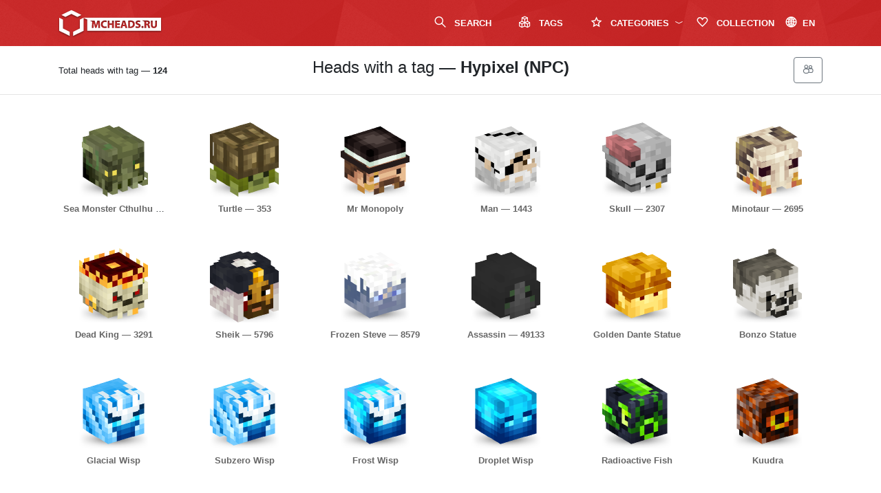

--- FILE ---
content_type: text/html; charset=UTF-8
request_url: https://mcheads.ru/en/tags/hypixel-npc
body_size: 9988
content:
<!DOCTYPE html><html lang="en" class="no-js h-100"><head><meta charset="utf-8"><meta name="viewport" content="width=device-width, initial-scale=1, shrink-to-fit=no"><title>Hypixel (NPC) — Minecraft heads by tags</title><meta name="description" content="Minecraft heads to use in buildings sorted by tag — Hypixel (NPC)"><meta name="keywords" content="Hypixel (NPC),Download head by nickname, download head, download Minecraft head, download block head, download block head"><base href="https://mcheads.ru"><link rel="alternate" href="https://mcheads.ru/tags/hypixel-npc" hreflang="x-default"/><link rel="alternate" href="https://mcheads.ru/tags/hypixel-npc" hreflang="ru"/><link rel="alternate" href="https://mcheads.ru/en/tags/hypixel-npc" hreflang="en"/><link rel="alternate" href="https://mcheads.ru/zh/tags/hypixel-npc" hreflang="zh"/><link rel="shortcut icon" type="image/svg+xml" href="https://mcheads.ru/favicon.svg"><meta property="og:title" content="Hypixel (NPC) — Minecraft heads by tags" /><meta property="og:type" content="website" /><meta property="og:url" content="https://mcheads.ru/tags/hypixel-npc" /><link rel="preload" href="https://fonts.googleapis.com/css?family=Noto+Sans:400,400i,700,700i&amp;subset=cyrillic-ext" rel="stylesheet"><link async rel="stylesheet" href="https://mcheads.ru/style.css?cache=7210"><script>window.yaContextCb=window.yaContextCb||[]</script><script src="https://yandex.ru/ads/system/context.js" async></script></head><body class="body d-flex flex-column h-100" id="body" data-language="en"><nav class="navbar navbar-expand-lg navbar-dark jumbotron-red"><div class="container"><a class="navbar-brand" title="Minecraft heads" href="https://mcheads.ru/en"><img style="max-width:150px;" src="https://mcheads.ru/images/mcheads-ru-logo-top.svg" class="img-responsive" alt="Minecraft heads"></a><button class="navbar-toggler" type="button" data-toggle="collapse" data-target="#navbarNav" aria-controls="navbarNav" aria-expanded="false" aria-label="Menu"><span class="mc-5"></span></button><div class="collapse navbar-collapse mb-3 mb-lg-0" id="navbarNav"><hr class="d-block d-lg-none"><ul class="navbar-nav ml-auto"><li class="nav-item mr-4"><a class="nav-link small text-uppercase font-weight-bolder" rel="nofollow" href="https://mcheads.ru/en/search" title="Search by Minecraft heads"><span class="mc-4 mc-lg mr-2"></span> Search</a></li><li class="nav-item mr-4"><a class="nav-link small text-uppercase font-weight-bolder" href="https://mcheads.ru/en/tags" title="Minecraft heads by tags"><span class="mc-3 mc-lg mr-2"></span> Tags</a></li><li class="nav-item dropdown"><a class="nav-link dropdown-toggle small text-uppercase font-weight-bolder" href="#" id="cat_dropdown" role="button" data-toggle="dropdown" aria-haspopup="true" aria-expanded="false"><span class="mc-23 mc-lg mr-2"></span> Categories <span class="mc-16 ml-1"></span></a><div class="dropdown-menu w-100" aria-labelledby="cat_dropdown"><a title="Minecraft heads with letters and numbers" class="dropdown-item" href="https://mcheads.ru/en/alphabet">Alphabet</a><a title="Minecraft heads in the form of food and drink" class="dropdown-item" href="https://mcheads.ru/en/food">Food and drink</a><a title="Minecraft heads in the form of different people" class="dropdown-item" href="https://mcheads.ru/en/humans">People</a><a title="Minecraft heads in the form of decorations and interior decorations" class="dropdown-item" href="https://mcheads.ru/en/decoration">Decor</a><a title="Minecraft heads in the form of plants and flowers" class="dropdown-item" href="https://mcheads.ru/en/plants">Plants</a><a title="Minecraft heads in the form of various creatures" class="dropdown-item" href="https://mcheads.ru/en/humanoid">Creatures</a><a title="Minecraft heads in the form of monsters" class="dropdown-item" href="https://mcheads.ru/en/monsters">Monsters</a><a title="Minecraft heads different colors and shapes" class="dropdown-item" href="https://mcheads.ru/en/miscellaneous">Miscellaneous</a><a title="Minecraft heads in the form of animals (mobs)" class="dropdown-item" href="https://mcheads.ru/en/animals">Animals</a><a title="Minecraft heads in the form of blocks" class="dropdown-item" href="https://mcheads.ru/en/blocks">Blocks</a></div></li><li class="nav-item"><a data-toggle="modal" data-target="#collection" class="nav-link small text-uppercase font-weight-bolder" rel="nofollow" href="#" title="Сollection"><span class="mc-13 mc-lg mr-2"></span> Сollection <span id="collection_menu"></span></a></li><li class="nav-item dropdown"><a rel="nofollow" class="nav-link dropdown-toggle small text-uppercase font-weight-bolder" href="#" id="l_dropdown" role="button" data-toggle="dropdown" aria-haspopup="true" aria-expanded="false"><span class="mc-33 mc-lg mr-2"></span>en</a><div class="dropdown-menu dropdown-menu-right w-100" aria-labelledby="l_dropdown"><a rel="nofollow" title="Русский" class="dropdown-item" href="https://mcheads.ru/tags/hypixel-npc">Русский</a><a rel="nofollow" title="English" class="dropdown-item active" href="https://mcheads.ru/en/tags/hypixel-npc">English</a><a rel="nofollow" title="中文" class="dropdown-item" href="https://mcheads.ru/zh/tags/hypixel-npc">中文</a></div></li></ul></div></div></nav><div class="modal fade" id="collection" tabindex="-1" aria-labelledby="collection_modal" aria-hidden="true"><div class="modal-dialog modal-xl"><div class="modal-content"><div class="modal-header"><button type="button" class="btn-absolute btn btn-light btn-rounded rounded-circle" data-dismiss="modal" aria-label="Close"><span class="mc-12"></span></button></div><div class="modal-body mx-4 text-center"><h2 class="mb-2 mt-0 font-weight-bold">Сollection</h2><p class="mb-4">To add to the collection use <kbd><span class="mc-13"></span></kbd></p><hr class="mb-3"><div class="text-center" id="collection_error"></div><div class="row row-cols-2 row-cols-sm-3 row-cols-lg-6 text-center" id="collection_body"></div><hr class="mb-3"><button onclick="collRemoveAll();" type="button" id="button_clear" class="btn btn-secondary">Clear all</button></div></div></div></div><div class="py-3"><div class="container"><div class="row align-items-center"><div class="col-sm text-center order-sm-2"><h1 class="h4">Heads with a tag — <strong>Hypixel (NPC)</strong></h1></div><div class="col-sm-3 order-sm-1 text-center text-sm-left mt-2 mt-sm-0"><p class="small mb-0">Total heads with tag — <strong>124</strong></p></div><div class="col-sm-3 justify-content-center justify-content-sm-end order-sm-3 text-sm-right mt-4 mt-sm-0 d-flex flex-row"><div class="dropdown ml-2"><button type="button" id="menu-tags/hypixel-npc" data-toggle="dropdown" aria-haspopup="true" aria-expanded="false" aria-label="Меню" class="btn btn-outline-secondary"><span class="mc-24"></span></button><div class="dropdown-menu dropdown-menu-right" aria-labelledby="server-menu-tags/hypixel-npc"><button title="Copy link to minecraft head — Minecraft heads with tag — Hypixel (NPC)" rel="nofollow noreferrer" class="dropdown-item copy" data-clipboard-text="https://mcheads.ru/en/tags/hypixel-npc"><span class="mc-6 mr-3 mc-lg"></span> Copy link to page</button><a title="Save to VK Minecraft head — Minecraft heads with tag — Hypixel (NPC)" class="dropdown-item" rel="nofollow noreferrer" href="https://vk.com/share.php?url=https://mcheads.ru/en/tags/hypixel-npc&amp;title=Minecraft heads with tag — Hypixel (NPC)&amp;image=&amp;noparse=true" onclick="window.open(this.href, this.title, 'toolbar=0, status=0, width=537, height=240'); return false" target="_parent"><span class="mc-7 mr-3 mc-lg"></span> Save to VK</a><a class="dropdown-item" onclick="window.open(this.href, this.title, 'toolbar=0, status=0, width=537, height=240'); return false" target="_parent" href="https://connect.ok.ru/dk?st.cmd=WidgetSharePreview&amp;st.shareUrl=https://mcheads.ru/en/tags/hypixel-npc" rel="nofollow noreferrer" title="Save to OK Minecraft head — Minecraft heads with tag — Hypixel (NPC)"><span class="mc-8 mr-3 mc-lg"></span> Save to OK</a><a href="https://www.facebook.com/sharer/sharer.php?u=https://mcheads.ru/en/tags/hypixel-npc&amp;title=Minecraft heads with tag — Hypixel (NPC)" rel="nofollow noreferrer" target="_parent" class="dropdown-item" onclick="window.open(this.href, this.title, 'toolbar=0, status=0, width=537, height=240'); return false" title="Save to Facebook Minecraft head — Minecraft heads with tag — Hypixel (NPC)"><span class="mc-11 mr-3 mc-lg"></span> Save to Facebook</a><a title="Save to Twitter Minecraft head — Minecraft heads with tag — Hypixel (NPC)" class="dropdown-item" rel="nofollow noreferrer" href="https://twitter.com/intent/tweet?text=Minecraft heads with tag — Hypixel (NPC)&amp;url=https://mcheads.ru/en/tags/hypixel-npc" onclick="window.open(this.href, this.title, 'toolbar=0, status=0, width=537, height=537'); return false" target="_parent"><span class="mc-10 mr-3 mc-lg"></span> Save to Twitter</a><a title="Save to Telegram Minecraft head — Minecraft heads with tag — Hypixel (NPC)" class="dropdown-item" rel="nofollow noreferrer" href="https://telegram.me/share/url?url=https://mcheads.ru/en/tags/hypixel-npc&text=Minecraft heads with tag — Hypixel (NPC)" onclick="window.open(this.href, this.title, 'toolbar=0, status=0, width=537, height=537'); return false" target="_parent"><span class="mc-9 mr-3 mc-lg"></span> Save to Telegram</a></div></div></div></div></div></div><hr class="mt-0"/><div class="container"><div class="row row-cols-2 row-cols-sm-3 row-cols-lg-6 text-center" id="showmore-list"><div class="col card-heads py-2"><div class="heads-container" data-id="1299" data-name="Морское чудовище Ктулху (тёмное)" data-name-en="Sea Monster Cthulhu — 737" data-name-zh="海怪邪神 — 737" data-cat="monsters" data-url="onft"><button onclick="collAdd(1299, 'monsters', 'onft', 'Морское чудовище Ктулху (тёмное)', 'Sea Monster Cthulhu — 737', '海怪邪神 — 737',);" type="button" class="btn-absolute btn btn-light btn-rounded rounded-circle ml-2"><span class="mc-13"></span></button></div><img loading="lazy" class="my-mini-heads img-responsive mt-3" src="/heads/small/onft.png" alt="Head — Sea Monster Cthulhu — 737"><p class="small mt-2 mb-3 my-heads-p"><a title="Minecraft head — Sea Monster Cthulhu — 737" href="https://mcheads.ru/en/monsters/onft" class="stretched-link">Sea Monster Cthulhu — 737</a></p></div><div class="col card-heads py-2"><div class="heads-container" data-id="1669" data-name="Черепаха" data-name-en="Turtle — 353" data-name-zh="乌龟 — 353" data-cat="animals" data-url="rtxn"><button onclick="collAdd(1669, 'animals', 'rtxn', 'Черепаха', 'Turtle — 353', '乌龟 — 353',);" type="button" class="btn-absolute btn btn-light btn-rounded rounded-circle ml-2"><span class="mc-13"></span></button></div><img loading="lazy" class="my-mini-heads img-responsive mt-3" src="/heads/small/rtxn.png" alt="Head — Turtle — 353"><p class="small mt-2 mb-3 my-heads-p"><a title="Minecraft head — Turtle — 353" href="https://mcheads.ru/en/animals/rtxn" class="stretched-link">Turtle — 353</a></p></div><div class="col card-heads py-2"><div class="heads-container" data-id="3150" data-name="Мужчина с моноклем" data-name-en="Mr Monopoly" data-name-zh="垄断先生 — 1573" data-cat="humans" data-url="dxqv"><button onclick="collAdd(3150, 'humans', 'dxqv', 'Мужчина с моноклем', 'Mr Monopoly', '垄断先生 — 1573',);" type="button" class="btn-absolute btn btn-light btn-rounded rounded-circle ml-2"><span class="mc-13"></span></button></div><img loading="lazy" class="my-mini-heads img-responsive mt-3" src="/heads/small/dxqv.png" alt="Head — Mr Monopoly"><p class="small mt-2 mb-3 my-heads-p"><a title="Minecraft head — Mr Monopoly" href="https://mcheads.ru/en/humans/dxqv" class="stretched-link">Mr Monopoly</a></p></div><div class="col card-heads py-2"><div class="heads-container" data-id="3266" data-name="Старец с повязкой" data-name-en="Man — 1443" data-name-zh="奥丁 — 1443" data-cat="humans" data-url="vqux"><button onclick="collAdd(3266, 'humans', 'vqux', 'Старец с повязкой', 'Man — 1443', '奥丁 — 1443',);" type="button" class="btn-absolute btn btn-light btn-rounded rounded-circle ml-2"><span class="mc-13"></span></button></div><img loading="lazy" class="my-mini-heads img-responsive mt-3" src="/heads/small/vqux.png" alt="Head — Man — 1443"><p class="small mt-2 mb-3 my-heads-p"><a title="Minecraft head — Man — 1443" href="https://mcheads.ru/en/humans/vqux" class="stretched-link">Man — 1443</a></p></div><div class="col card-heads py-2"><div class="heads-container" data-id="4682" data-name="Череп (с раной)" data-name-en="Skull — 2307" data-name-zh="头骨 — 2307" data-cat="humans" data-url="cpdo"><button onclick="collAdd(4682, 'humans', 'cpdo', 'Череп (с раной)', 'Skull — 2307', '头骨 — 2307',);" type="button" class="btn-absolute btn btn-light btn-rounded rounded-circle ml-2"><span class="mc-13"></span></button></div><img loading="lazy" class="my-mini-heads img-responsive mt-3" src="/heads/small/cpdo.png" alt="Head — Skull — 2307"><p class="small mt-2 mb-3 my-heads-p"><a title="Minecraft head — Skull — 2307" href="https://mcheads.ru/en/humans/cpdo" class="stretched-link">Skull — 2307</a></p></div><div class="col card-heads py-2"><div class="heads-container" data-id="5425" data-name="Минотавр" data-name-en="Minotaur — 2695" data-name-zh="牛头怪 — 2695" data-cat="humanoid" data-url="fztc"><button onclick="collAdd(5425, 'humanoid', 'fztc', 'Минотавр', 'Minotaur — 2695', '牛头怪 — 2695',);" type="button" class="btn-absolute btn btn-light btn-rounded rounded-circle ml-2"><span class="mc-13"></span></button></div><img loading="lazy" class="my-mini-heads img-responsive mt-3" src="/heads/small/fztc.png" alt="Head — Minotaur — 2695"><p class="small mt-2 mb-3 my-heads-p"><a title="Minecraft head — Minotaur — 2695" href="https://mcheads.ru/en/humanoid/fztc" class="stretched-link">Minotaur — 2695</a></p></div><div class="col card-heads py-2"><div class="heads-container" data-id="6042" data-name="Король мертвых" data-name-en="Dead King — 3291" data-name-zh="死去的国王 — 3291" data-cat="humans" data-url="uljx"><button onclick="collAdd(6042, 'humans', 'uljx', 'Король мертвых', 'Dead King — 3291', '死去的国王 — 3291',);" type="button" class="btn-absolute btn btn-light btn-rounded rounded-circle ml-2"><span class="mc-13"></span></button></div><img loading="lazy" class="my-mini-heads img-responsive mt-3" src="/heads/small/uljx.png" alt="Head — Dead King — 3291"><p class="small mt-2 mb-3 my-heads-p"><a title="Minecraft head — Dead King — 3291" href="https://mcheads.ru/en/humans/uljx" class="stretched-link">Dead King — 3291</a></p></div><div class="col card-heads py-2"><div class="heads-container" data-id="8099" data-name="Шейх" data-name-en="Sheik — 5796" data-name-zh="酋长 — 5796" data-cat="humans" data-url="zmwp"><button onclick="collAdd(8099, 'humans', 'zmwp', 'Шейх', 'Sheik — 5796', '酋长 — 5796',);" type="button" class="btn-absolute btn btn-light btn-rounded rounded-circle ml-2"><span class="mc-13"></span></button></div><img loading="lazy" class="my-mini-heads img-responsive mt-3" src="/heads/small/zmwp.png" alt="Head — Sheik — 5796"><p class="small mt-2 mb-3 my-heads-p"><a title="Minecraft head — Sheik — 5796" href="https://mcheads.ru/en/humans/zmwp" class="stretched-link">Sheik — 5796</a></p></div><div class="col card-heads py-2"><div class="heads-container" data-id="8410" data-name="Замороженный Стив" data-name-en="Frozen Steve — 8579" data-name-zh="冰冻的史蒂夫 — 8579" data-cat="humans" data-url="uxyo"><button onclick="collAdd(8410, 'humans', 'uxyo', 'Замороженный Стив', 'Frozen Steve — 8579', '冰冻的史蒂夫 — 8579',);" type="button" class="btn-absolute btn btn-light btn-rounded rounded-circle ml-2"><span class="mc-13"></span></button></div><img loading="lazy" class="my-mini-heads img-responsive mt-3" src="/heads/small/uxyo.png" alt="Head — Frozen Steve — 8579"><p class="small mt-2 mb-3 my-heads-p"><a title="Minecraft head — Frozen Steve — 8579" href="https://mcheads.ru/en/humans/uxyo" class="stretched-link">Frozen Steve — 8579</a></p></div><div class="col card-heads py-2"><div class="heads-container" data-id="41507" data-name="Убийца — 49133" data-name-en="Assassin — 49133" data-name-zh="刺客 — 49133" data-cat="humans" data-url="enww"><button onclick="collAdd(41507, 'humans', 'enww', 'Убийца — 49133', 'Assassin — 49133', '刺客 — 49133',);" type="button" class="btn-absolute btn btn-light btn-rounded rounded-circle ml-2"><span class="mc-13"></span></button></div><img loading="lazy" class="my-mini-heads img-responsive mt-3" src="/heads/small/enww.png" alt="Head — Assassin — 49133"><p class="small mt-2 mb-3 my-heads-p"><a title="Minecraft head — Assassin — 49133" href="https://mcheads.ru/en/humans/enww" class="stretched-link">Assassin — 49133</a></p></div><div class="col card-heads py-2"><div class="heads-container" data-id="41521" data-name="Золотая статуя Данте" data-name-en="Golden Dante Statue" data-name-zh="金色但丁雕像" data-cat="decoration" data-url="nlgm"><button onclick="collAdd(41521, 'decoration', 'nlgm', 'Золотая статуя Данте', 'Golden Dante Statue', '金色但丁雕像',);" type="button" class="btn-absolute btn btn-light btn-rounded rounded-circle ml-2"><span class="mc-13"></span></button></div><img loading="lazy" class="my-mini-heads img-responsive mt-3" src="/heads/small/nlgm.png" alt="Head — Golden Dante Statue"><p class="small mt-2 mb-3 my-heads-p"><a title="Minecraft head — Golden Dante Statue" href="https://mcheads.ru/en/decoration/nlgm" class="stretched-link">Golden Dante Statue</a></p></div><div class="col card-heads py-2"><div class="heads-container" data-id="41829" data-name="Статуя Бонзо" data-name-en="Bonzo Statue" data-name-zh="邦佐雕像" data-cat="decoration" data-url="vrkq"><button onclick="collAdd(41829, 'decoration', 'vrkq', 'Статуя Бонзо', 'Bonzo Statue', '邦佐雕像',);" type="button" class="btn-absolute btn btn-light btn-rounded rounded-circle ml-2"><span class="mc-13"></span></button></div><img loading="lazy" class="my-mini-heads img-responsive mt-3" src="/heads/small/vrkq.png" alt="Head — Bonzo Statue"><p class="small mt-2 mb-3 my-heads-p"><a title="Minecraft head — Bonzo Statue" href="https://mcheads.ru/en/decoration/vrkq" class="stretched-link">Bonzo Statue</a></p></div><div class="col card-heads py-2"><div class="heads-container" data-id="43938" data-name="Ледяная струйка" data-name-en="Glacial Wisp" data-name-zh="冰川缕" data-cat="monsters" data-url="wapt"><button onclick="collAdd(43938, 'monsters', 'wapt', 'Ледяная струйка', 'Glacial Wisp', '冰川缕',);" type="button" class="btn-absolute btn btn-light btn-rounded rounded-circle ml-2"><span class="mc-13"></span></button></div><img loading="lazy" class="my-mini-heads img-responsive mt-3" src="/heads/small/wapt.png" alt="Head — Glacial Wisp"><p class="small mt-2 mb-3 my-heads-p"><a title="Minecraft head — Glacial Wisp" href="https://mcheads.ru/en/monsters/wapt" class="stretched-link">Glacial Wisp</a></p></div><div class="col card-heads py-2"><div class="heads-container" data-id="43939" data-name="Слабый огонек" data-name-en="Subzero Wisp" data-name-zh="零度以下 — 51699" data-cat="monsters" data-url="cjts"><button onclick="collAdd(43939, 'monsters', 'cjts', 'Слабый огонек', 'Subzero Wisp', '零度以下 — 51699',);" type="button" class="btn-absolute btn btn-light btn-rounded rounded-circle ml-2"><span class="mc-13"></span></button></div><img loading="lazy" class="my-mini-heads img-responsive mt-3" src="/heads/small/cjts.png" alt="Head — Subzero Wisp"><p class="small mt-2 mb-3 my-heads-p"><a title="Minecraft head — Subzero Wisp" href="https://mcheads.ru/en/monsters/cjts" class="stretched-link">Subzero Wisp</a></p></div><div class="col card-heads py-2"><div class="heads-container" data-id="43940" data-name="Струйка инея" data-name-en="Frost Wisp" data-name-zh="霜缕,霜缕" data-cat="monsters" data-url="udkc"><button onclick="collAdd(43940, 'monsters', 'udkc', 'Струйка инея', 'Frost Wisp', '霜缕,霜缕',);" type="button" class="btn-absolute btn btn-light btn-rounded rounded-circle ml-2"><span class="mc-13"></span></button></div><img loading="lazy" class="my-mini-heads img-responsive mt-3" src="/heads/small/udkc.png" alt="Head — Frost Wisp"><p class="small mt-2 mb-3 my-heads-p"><a title="Minecraft head — Frost Wisp" href="https://mcheads.ru/en/monsters/udkc" class="stretched-link">Frost Wisp</a></p></div><div class="col card-heads py-2"><div class="heads-container" data-id="43941" data-name="Струйка капельки" data-name-en="Droplet Wisp" data-name-zh="液滴缕,液滴缕" data-cat="monsters" data-url="edox"><button onclick="collAdd(43941, 'monsters', 'edox', 'Струйка капельки', 'Droplet Wisp', '液滴缕,液滴缕',);" type="button" class="btn-absolute btn btn-light btn-rounded rounded-circle ml-2"><span class="mc-13"></span></button></div><img loading="lazy" class="my-mini-heads img-responsive mt-3" src="/heads/small/edox.png" alt="Head — Droplet Wisp"><p class="small mt-2 mb-3 my-heads-p"><a title="Minecraft head — Droplet Wisp" href="https://mcheads.ru/en/monsters/edox" class="stretched-link">Droplet Wisp</a></p></div><div class="col card-heads py-2"><div class="heads-container" data-id="44966" data-name="Радиоактивная Рыба" data-name-en="Radioactive Fish" data-name-zh="放射性鱼类" data-cat="animals" data-url="jklm"><button onclick="collAdd(44966, 'animals', 'jklm', 'Радиоактивная Рыба', 'Radioactive Fish', '放射性鱼类',);" type="button" class="btn-absolute btn btn-light btn-rounded rounded-circle ml-2"><span class="mc-13"></span></button></div><img loading="lazy" class="my-mini-heads img-responsive mt-3" src="/heads/small/jklm.png" alt="Head — Radioactive Fish"><p class="small mt-2 mb-3 my-heads-p"><a title="Minecraft head — Radioactive Fish" href="https://mcheads.ru/en/animals/jklm" class="stretched-link">Radioactive Fish</a></p></div><div class="col card-heads py-2"><div class="heads-container" data-id="44967" data-name="Kuudra" data-name-en="Kuudra" data-name-zh="库德拉" data-cat="monsters" data-url="clxb"><button onclick="collAdd(44967, 'monsters', 'clxb', 'Kuudra', 'Kuudra', '库德拉',);" type="button" class="btn-absolute btn btn-light btn-rounded rounded-circle ml-2"><span class="mc-13"></span></button></div><img loading="lazy" class="my-mini-heads img-responsive mt-3" src="/heads/small/clxb.png" alt="Head — Kuudra"><p class="small mt-2 mb-3 my-heads-p"><a title="Minecraft head — Kuudra" href="https://mcheads.ru/en/monsters/clxb" class="stretched-link">Kuudra</a></p></div><div class="col card-heads py-2"><div class="heads-container" data-id="44969" data-name="Мастер Дао" data-name-en="Master Tao" data-name-zh="陶师傅" data-cat="humans" data-url="tgmk"><button onclick="collAdd(44969, 'humans', 'tgmk', 'Мастер Дао', 'Master Tao', '陶师傅',);" type="button" class="btn-absolute btn btn-light btn-rounded rounded-circle ml-2"><span class="mc-13"></span></button></div><img loading="lazy" class="my-mini-heads img-responsive mt-3" src="/heads/small/tgmk.png" alt="Head — Master Tao"><p class="small mt-2 mb-3 my-heads-p"><a title="Minecraft head — Master Tao" href="https://mcheads.ru/en/humans/tgmk" class="stretched-link">Master Tao</a></p></div><div class="col card-heads py-2"><div class="heads-container" data-id="44970" data-name="Маг Вне закона" data-name-en="Mage Outlaw" data-name-zh="法师亡命之徒" data-cat="humanoid" data-url="oqkd"><button onclick="collAdd(44970, 'humanoid', 'oqkd', 'Маг Вне закона', 'Mage Outlaw', '法师亡命之徒',);" type="button" class="btn-absolute btn btn-light btn-rounded rounded-circle ml-2"><span class="mc-13"></span></button></div><img loading="lazy" class="my-mini-heads img-responsive mt-3" src="/heads/small/oqkd.png" alt="Head — Mage Outlaw"><p class="small mt-2 mb-3 my-heads-p"><a title="Minecraft head — Mage Outlaw" href="https://mcheads.ru/en/humanoid/oqkd" class="stretched-link">Mage Outlaw</a></p></div><div class="col card-heads py-2"><div class="heads-container" data-id="44971" data-name="Варварский герцог X" data-name-en="Barbarian Duke X" data-name-zh="野蛮人公爵X" data-cat="humanoid" data-url="viob"><button onclick="collAdd(44971, 'humanoid', 'viob', 'Варварский герцог X', 'Barbarian Duke X', '野蛮人公爵X',);" type="button" class="btn-absolute btn btn-light btn-rounded rounded-circle ml-2"><span class="mc-13"></span></button></div><img loading="lazy" class="my-mini-heads img-responsive mt-3" src="/heads/small/viob.png" alt="Head — Barbarian Duke X"><p class="small mt-2 mb-3 my-heads-p"><a title="Minecraft head — Barbarian Duke X" href="https://mcheads.ru/en/humanoid/viob" class="stretched-link">Barbarian Duke X</a></p></div><div class="col card-heads py-2"><div class="heads-container" data-id="44972" data-name="Главное Презрение" data-name-en="Chief Scorn" data-name-zh="首席轻蔑" data-cat="humanoid" data-url="ywqu"><button onclick="collAdd(44972, 'humanoid', 'ywqu', 'Главное Презрение', 'Chief Scorn', '首席轻蔑',);" type="button" class="btn-absolute btn btn-light btn-rounded rounded-circle ml-2"><span class="mc-13"></span></button></div><img loading="lazy" class="my-mini-heads img-responsive mt-3" src="/heads/small/ywqu.png" alt="Head — Chief Scorn"><p class="small mt-2 mb-3 my-heads-p"><a title="Minecraft head — Chief Scorn" href="https://mcheads.ru/en/humanoid/ywqu" class="stretched-link">Chief Scorn</a></p></div><div class="col card-heads py-2"><div class="heads-container" data-id="44986" data-name="Зи" data-name-en="Zee" data-name-zh="齐" data-cat="miscellaneous" data-url="vwhv"><button onclick="collAdd(44986, 'miscellaneous', 'vwhv', 'Зи', 'Zee', '齐',);" type="button" class="btn-absolute btn btn-light btn-rounded rounded-circle ml-2"><span class="mc-13"></span></button></div><img loading="lazy" class="my-mini-heads img-responsive mt-3" src="/heads/small/vwhv.png" alt="Head — Zee"><p class="small mt-2 mb-3 my-heads-p"><a title="Minecraft head — Zee" href="https://mcheads.ru/en/miscellaneous/vwhv" class="stretched-link">Zee</a></p></div><div class="col card-heads py-2"><div class="heads-container" data-id="44987" data-name="Вай" data-name-en="Wai" data-name-zh="围" data-cat="miscellaneous" data-url="noxq"><button onclick="collAdd(44987, 'miscellaneous', 'noxq', 'Вай', 'Wai', '围',);" type="button" class="btn-absolute btn btn-light btn-rounded rounded-circle ml-2"><span class="mc-13"></span></button></div><img loading="lazy" class="my-mini-heads img-responsive mt-3" src="/heads/small/noxq.png" alt="Head — Wai"><p class="small mt-2 mb-3 my-heads-p"><a title="Minecraft head — Wai" href="https://mcheads.ru/en/miscellaneous/noxq" class="stretched-link">Wai</a></p></div><div class="col card-heads py-2"><div class="heads-container" data-id="44988" data-name="Exe" data-name-en="Exe" data-name-zh="Exe文件" data-cat="miscellaneous" data-url="ryce"><button onclick="collAdd(44988, 'miscellaneous', 'ryce', 'Exe', 'Exe', 'Exe文件',);" type="button" class="btn-absolute btn btn-light btn-rounded rounded-circle ml-2"><span class="mc-13"></span></button></div><img loading="lazy" class="my-mini-heads img-responsive mt-3" src="/heads/small/ryce.png" alt="Head — Exe"><p class="small mt-2 mb-3 my-heads-p"><a title="Minecraft head — Exe" href="https://mcheads.ru/en/miscellaneous/ryce" class="stretched-link">Exe</a></p></div><div class="col card-heads py-2"><div class="heads-container" data-id="45354" data-name="Матчо" data-name-en="Matcho" data-name-zh="火柴,火柴" data-cat="humanoid" data-url="uwnk"><button onclick="collAdd(45354, 'humanoid', 'uwnk', 'Матчо', 'Matcho', '火柴,火柴',);" type="button" class="btn-absolute btn btn-light btn-rounded rounded-circle ml-2"><span class="mc-13"></span></button></div><img loading="lazy" class="my-mini-heads img-responsive mt-3" src="/heads/small/uwnk.png" alt="Head — Matcho"><p class="small mt-2 mb-3 my-heads-p"><a title="Minecraft head — Matcho" href="https://mcheads.ru/en/humanoid/uwnk" class="stretched-link">Matcho</a></p></div><div class="col card-heads py-2"><div class="heads-container" data-id="45376" data-name="Шлем астронавта — 53246" data-name-en="Astronaut Helmet — 53246" data-name-zh="宇航员头盔 — 53246" data-cat="humans" data-url="pbdf"><button onclick="collAdd(45376, 'humans', 'pbdf', 'Шлем астронавта — 53246', 'Astronaut Helmet — 53246', '宇航员头盔 — 53246',);" type="button" class="btn-absolute btn btn-light btn-rounded rounded-circle ml-2"><span class="mc-13"></span></button></div><img loading="lazy" class="my-mini-heads img-responsive mt-3" src="/heads/small/pbdf.png" alt="Head — Astronaut Helmet — 53246"><p class="small mt-2 mb-3 my-heads-p"><a title="Minecraft head — Astronaut Helmet — 53246" href="https://mcheads.ru/en/humans/pbdf" class="stretched-link">Astronaut Helmet — 53246</a></p></div><div class="col card-heads py-2"><div class="heads-container" data-id="45856" data-name="Мэр Серафина" data-name-en="Mayor Seraphine" data-name-zh="塞拉芬市长" data-cat="humans" data-url="djri"><button onclick="collAdd(45856, 'humans', 'djri', 'Мэр Серафина', 'Mayor Seraphine', '塞拉芬市长',);" type="button" class="btn-absolute btn btn-light btn-rounded rounded-circle ml-2"><span class="mc-13"></span></button></div><img loading="lazy" class="my-mini-heads img-responsive mt-3" src="/heads/small/djri.png" alt="Head — Mayor Seraphine"><p class="small mt-2 mb-3 my-heads-p"><a title="Minecraft head — Mayor Seraphine" href="https://mcheads.ru/en/humans/djri" class="stretched-link">Mayor Seraphine</a></p></div><div class="col card-heads py-2"><div class="heads-container" data-id="46568" data-name="Доктор от чумы — 54537" data-name-en="Plague Doctor — 54537" data-name-zh="瘟疫医生 — 54537" data-cat="humans" data-url="krqc"><button onclick="collAdd(46568, 'humans', 'krqc', 'Доктор от чумы — 54537', 'Plague Doctor — 54537', '瘟疫医生 — 54537',);" type="button" class="btn-absolute btn btn-light btn-rounded rounded-circle ml-2"><span class="mc-13"></span></button></div><img loading="lazy" class="my-mini-heads img-responsive mt-3" src="/heads/small/krqc.png" alt="Head — Plague Doctor — 54537"><p class="small mt-2 mb-3 my-heads-p"><a title="Minecraft head — Plague Doctor — 54537" href="https://mcheads.ru/en/humans/krqc" class="stretched-link">Plague Doctor — 54537</a></p></div><div class="col card-heads py-2"><div class="heads-container" data-id="46697" data-name="Рыцарь-нежить" data-name-en="Undead Knight" data-name-zh="亡灵骑士" data-cat="humanoid" data-url="ujba"><button onclick="collAdd(46697, 'humanoid', 'ujba', 'Рыцарь-нежить', 'Undead Knight', '亡灵骑士',);" type="button" class="btn-absolute btn btn-light btn-rounded rounded-circle ml-2"><span class="mc-13"></span></button></div><img loading="lazy" class="my-mini-heads img-responsive mt-3" src="/heads/small/ujba.png" alt="Head — Undead Knight"><p class="small mt-2 mb-3 my-heads-p"><a title="Minecraft head — Undead Knight" href="https://mcheads.ru/en/humanoid/ujba" class="stretched-link">Undead Knight</a></p></div><div class="col card-heads py-2"><div class="heads-container" data-id="46709" data-name="Статуя — 54688" data-name-en="Statue" data-name-zh="雕像 — 54688" data-cat="decoration" data-url="xwit"><button onclick="collAdd(46709, 'decoration', 'xwit', 'Статуя — 54688', 'Statue', '雕像 — 54688',);" type="button" class="btn-absolute btn btn-light btn-rounded rounded-circle ml-2"><span class="mc-13"></span></button></div><img loading="lazy" class="my-mini-heads img-responsive mt-3" src="/heads/small/xwit.png" alt="Head — Statue"><p class="small mt-2 mb-3 my-heads-p"><a title="Minecraft head — Statue" href="https://mcheads.ru/en/decoration/xwit" class="stretched-link">Statue</a></p></div><div class="col card-heads py-2"><div class="heads-container" data-id="46790" data-name="Душа Песчаного монстра" data-name-en="Soul Sand Monster" data-name-zh="灵魂沙怪 — 54772" data-cat="monsters" data-url="rdpu"><button onclick="collAdd(46790, 'monsters', 'rdpu', 'Душа Песчаного монстра', 'Soul Sand Monster', '灵魂沙怪 — 54772',);" type="button" class="btn-absolute btn btn-light btn-rounded rounded-circle ml-2"><span class="mc-13"></span></button></div><img loading="lazy" class="my-mini-heads img-responsive mt-3" src="/heads/small/rdpu.png" alt="Head — Soul Sand Monster"><p class="small mt-2 mb-3 my-heads-p"><a title="Minecraft head — Soul Sand Monster" href="https://mcheads.ru/en/monsters/rdpu" class="stretched-link">Soul Sand Monster</a></p></div><div class="col card-heads py-2"><div class="heads-container" data-id="46804" data-name="Озанна" data-name-en="Ozanne" data-name-zh="奥尚" data-cat="humans" data-url="yrkk"><button onclick="collAdd(46804, 'humans', 'yrkk', 'Озанна', 'Ozanne', '奥尚',);" type="button" class="btn-absolute btn btn-light btn-rounded rounded-circle ml-2"><span class="mc-13"></span></button></div><img loading="lazy" class="my-mini-heads img-responsive mt-3" src="/heads/small/yrkk.png" alt="Head — Ozanne"><p class="small mt-2 mb-3 my-heads-p"><a title="Minecraft head — Ozanne" href="https://mcheads.ru/en/humans/yrkk" class="stretched-link">Ozanne</a></p></div><div class="col card-heads py-2"><div class="heads-container" data-id="47379" data-name="Душа клинка" data-name-en="Bladesoul" data-name-zh="Bladesoul" data-cat="monsters" data-url="vxzs"><button onclick="collAdd(47379, 'monsters', 'vxzs', 'Душа клинка', 'Bladesoul', 'Bladesoul',);" type="button" class="btn-absolute btn btn-light btn-rounded rounded-circle ml-2"><span class="mc-13"></span></button></div><img loading="lazy" class="my-mini-heads img-responsive mt-3" src="/heads/small/vxzs.png" alt="Head — Bladesoul"><p class="small mt-2 mb-3 my-heads-p"><a title="Minecraft head — Bladesoul" href="https://mcheads.ru/en/monsters/vxzs" class="stretched-link">Bladesoul</a></p></div><div class="col card-heads py-2"><div class="heads-container" data-id="47592" data-name="Гончая" data-name-en="Beagle" data-name-zh="小猎犬" data-cat="animals" data-url="wljr"><button onclick="collAdd(47592, 'animals', 'wljr', 'Гончая', 'Beagle', '小猎犬',);" type="button" class="btn-absolute btn btn-light btn-rounded rounded-circle ml-2"><span class="mc-13"></span></button></div><img loading="lazy" class="my-mini-heads img-responsive mt-3" src="/heads/small/wljr.png" alt="Head — Beagle"><p class="small mt-2 mb-3 my-heads-p"><a title="Minecraft head — Beagle" href="https://mcheads.ru/en/animals/wljr" class="stretched-link">Beagle</a></p></div><div class="col card-heads py-2"><div class="heads-container" data-id="47594" data-name="Королева Никс" data-name-en="Queen Nyx" data-name-zh="皇后尼克斯" data-cat="humanoid" data-url="crxr"><button onclick="collAdd(47594, 'humanoid', 'crxr', 'Королева Никс', 'Queen Nyx', '皇后尼克斯',);" type="button" class="btn-absolute btn btn-light btn-rounded rounded-circle ml-2"><span class="mc-13"></span></button></div><img loading="lazy" class="my-mini-heads img-responsive mt-3" src="/heads/small/crxr.png" alt="Head — Queen Nyx"><p class="small mt-2 mb-3 my-heads-p"><a title="Minecraft head — Queen Nyx" href="https://mcheads.ru/en/humanoid/crxr" class="stretched-link">Queen Nyx</a></p></div><div class="col card-heads py-2"><div class="heads-container" data-id="48107" data-name="Дамия" data-name-en="Damia" data-name-zh="达米亚" data-cat="humans" data-url="ovxa"><button onclick="collAdd(48107, 'humans', 'ovxa', 'Дамия', 'Damia', '达米亚',);" type="button" class="btn-absolute btn btn-light btn-rounded rounded-circle ml-2"><span class="mc-13"></span></button></div><img loading="lazy" class="my-mini-heads img-responsive mt-3" src="/heads/small/ovxa.png" alt="Head — Damia"><p class="small mt-2 mb-3 my-heads-p"><a title="Minecraft head — Damia" href="https://mcheads.ru/en/humans/ovxa" class="stretched-link">Damia</a></p></div><div class="col card-heads py-2"><div class="heads-container" data-id="48108" data-name="Королева — 56183" data-name-en="Queen — 56183" data-name-zh="女王 — 56183" data-cat="humans" data-url="sbsh"><button onclick="collAdd(48108, 'humans', 'sbsh', 'Королева — 56183', 'Queen — 56183', '女王 — 56183',);" type="button" class="btn-absolute btn btn-light btn-rounded rounded-circle ml-2"><span class="mc-13"></span></button></div><img loading="lazy" class="my-mini-heads img-responsive mt-3" src="/heads/small/sbsh.png" alt="Head — Queen — 56183"><p class="small mt-2 mb-3 my-heads-p"><a title="Minecraft head — Queen — 56183" href="https://mcheads.ru/en/humans/sbsh" class="stretched-link">Queen — 56183</a></p></div><div class="col card-heads py-2"><div class="heads-container" data-id="48109" data-name="Обработчик" data-name-en="The Handler" data-name-zh="处理程序" data-cat="humanoid" data-url="zwxd"><button onclick="collAdd(48109, 'humanoid', 'zwxd', 'Обработчик', 'The Handler', '处理程序',);" type="button" class="btn-absolute btn btn-light btn-rounded rounded-circle ml-2"><span class="mc-13"></span></button></div><img loading="lazy" class="my-mini-heads img-responsive mt-3" src="/heads/small/zwxd.png" alt="Head — The Handler"><p class="small mt-2 mb-3 my-heads-p"><a title="Minecraft head — The Handler" href="https://mcheads.ru/en/humanoid/zwxd" class="stretched-link">The Handler</a></p></div><div class="col card-heads py-2"><div class="heads-container" data-id="48269" data-name="Би" data-name-en="Bea" data-name-zh="东亚银行" data-cat="humanoid" data-url="qaae"><button onclick="collAdd(48269, 'humanoid', 'qaae', 'Би', 'Bea', '东亚银行',);" type="button" class="btn-absolute btn btn-light btn-rounded rounded-circle ml-2"><span class="mc-13"></span></button></div><img loading="lazy" class="my-mini-heads img-responsive mt-3" src="/heads/small/qaae.png" alt="Head — Bea"><p class="small mt-2 mb-3 my-heads-p"><a title="Minecraft head — Bea" href="https://mcheads.ru/en/humanoid/qaae" class="stretched-link">Bea</a></p></div><div class="col card-heads py-2"><div class="heads-container" data-id="48280" data-name="Привидение — 56366" data-name-en="Ghost — 56366" data-name-zh="幽灵 — 56366" data-cat="humanoid" data-url="gvxa"><button onclick="collAdd(48280, 'humanoid', 'gvxa', 'Привидение — 56366', 'Ghost — 56366', '幽灵 — 56366',);" type="button" class="btn-absolute btn btn-light btn-rounded rounded-circle ml-2"><span class="mc-13"></span></button></div><img loading="lazy" class="my-mini-heads img-responsive mt-3" src="/heads/small/gvxa.png" alt="Head — Ghost — 56366"><p class="small mt-2 mb-3 my-heads-p"><a title="Minecraft head — Ghost — 56366" href="https://mcheads.ru/en/humanoid/gvxa" class="stretched-link">Ghost — 56366</a></p></div><div class="col card-heads py-2"><div class="heads-container" data-id="48313" data-name="Черная пантера — 56403" data-name-en="Black Panther" data-name-zh="黑豹,黑豹 — 56403" data-cat="humans" data-url="ywwc"><button onclick="collAdd(48313, 'humans', 'ywwc', 'Черная пантера — 56403', 'Black Panther', '黑豹,黑豹 — 56403',);" type="button" class="btn-absolute btn btn-light btn-rounded rounded-circle ml-2"><span class="mc-13"></span></button></div><img loading="lazy" class="my-mini-heads img-responsive mt-3" src="/heads/small/ywwc.png" alt="Head — Black Panther"><p class="small mt-2 mb-3 my-heads-p"><a title="Minecraft head — Black Panther" href="https://mcheads.ru/en/humans/ywwc" class="stretched-link">Black Panther</a></p></div><div class="col card-heads py-2"><div class="heads-container" data-id="49539" data-name="Подражать — 57964" data-name-en="Mimic" data-name-zh="模仿 — 57964" data-cat="monsters" data-url="ofnp"><button onclick="collAdd(49539, 'monsters', 'ofnp', 'Подражать — 57964', 'Mimic', '模仿 — 57964',);" type="button" class="btn-absolute btn btn-light btn-rounded rounded-circle ml-2"><span class="mc-13"></span></button></div><img loading="lazy" class="my-mini-heads img-responsive mt-3" src="/heads/small/ofnp.png" alt="Head — Mimic"><p class="small mt-2 mb-3 my-heads-p"><a title="Minecraft head — Mimic" href="https://mcheads.ru/en/monsters/ofnp" class="stretched-link">Mimic</a></p></div><div class="col card-heads py-2"><div class="heads-container" data-id="49872" data-name="Моби" data-name-en="Moby" data-name-zh="白鲸,白鲸" data-cat="humans" data-url="mcbm"><button onclick="collAdd(49872, 'humans', 'mcbm', 'Моби', 'Moby', '白鲸,白鲸',);" type="button" class="btn-absolute btn btn-light btn-rounded rounded-circle ml-2"><span class="mc-13"></span></button></div><img loading="lazy" class="my-mini-heads img-responsive mt-3" src="/heads/small/mcbm.png" alt="Head — Moby"><p class="small mt-2 mb-3 my-heads-p"><a title="Minecraft head — Moby" href="https://mcheads.ru/en/humans/mcbm" class="stretched-link">Moby</a></p></div><div class="col card-heads py-2"><div class="heads-container" data-id="50789" data-name="Укротитель пауков" data-name-en="Spider Tamer" data-name-zh="蜘蛛驯兽师" data-cat="humans" data-url="txxb"><button onclick="collAdd(50789, 'humans', 'txxb', 'Укротитель пауков', 'Spider Tamer', '蜘蛛驯兽师',);" type="button" class="btn-absolute btn btn-light btn-rounded rounded-circle ml-2"><span class="mc-13"></span></button></div><img loading="lazy" class="my-mini-heads img-responsive mt-3" src="/heads/small/txxb.png" alt="Head — Spider Tamer"><p class="small mt-2 mb-3 my-heads-p"><a title="Minecraft head — Spider Tamer" href="https://mcheads.ru/en/humans/txxb" class="stretched-link">Spider Tamer</a></p></div><div class="col card-heads py-2"><div class="heads-container" data-id="51173" data-name="Наблюдающий — 59769" data-name-en="The Watchling" data-name-zh="守望者 — 59769" data-cat="miscellaneous" data-url="ibbp"><button onclick="collAdd(51173, 'miscellaneous', 'ibbp', 'Наблюдающий — 59769', 'The Watchling', '守望者 — 59769',);" type="button" class="btn-absolute btn btn-light btn-rounded rounded-circle ml-2"><span class="mc-13"></span></button></div><img loading="lazy" class="my-mini-heads img-responsive mt-3" src="/heads/small/ibbp.png" alt="Head — The Watchling"><p class="small mt-2 mb-3 my-heads-p"><a title="Minecraft head — The Watchling" href="https://mcheads.ru/en/miscellaneous/ibbp" class="stretched-link">The Watchling</a></p></div><div class="col card-heads py-2"><div class="heads-container" data-id="53321" data-name="Волшебник — 62061" data-name-en="Wizard — 62061" data-name-zh="向导 — 62061" data-cat="humans" data-url="bkac"><button onclick="collAdd(53321, 'humans', 'bkac', 'Волшебник — 62061', 'Wizard — 62061', '向导 — 62061',);" type="button" class="btn-absolute btn btn-light btn-rounded rounded-circle ml-2"><span class="mc-13"></span></button></div><img loading="lazy" class="my-mini-heads img-responsive mt-3" src="/heads/small/bkac.png" alt="Head — Wizard — 62061"><p class="small mt-2 mb-3 my-heads-p"><a title="Minecraft head — Wizard — 62061" href="https://mcheads.ru/en/humans/bkac" class="stretched-link">Wizard — 62061</a></p></div><div class="col card-heads py-2"><div class="heads-container" data-id="53322" data-name="Крот-добытчик" data-name-en="Mole Miner — 62062" data-name-zh="鼹鼠矿工 — 62062" data-cat="animals" data-url="hxya"><button onclick="collAdd(53322, 'animals', 'hxya', 'Крот-добытчик', 'Mole Miner — 62062', '鼹鼠矿工 — 62062',);" type="button" class="btn-absolute btn btn-light btn-rounded rounded-circle ml-2"><span class="mc-13"></span></button></div><img loading="lazy" class="my-mini-heads img-responsive mt-3" src="/heads/small/hxya.png" alt="Head — Mole Miner — 62062"><p class="small mt-2 mb-3 my-heads-p"><a title="Minecraft head — Mole Miner — 62062" href="https://mcheads.ru/en/animals/hxya" class="stretched-link">Mole Miner — 62062</a></p></div></div><div class="d-flex justify-content-center" data-page="1" data-category="918" data-json="tags" data-max="3" id="showmore-triger"><div class="spinner-border" role="status"><span class="sr-only">Loading...</span></div></div></div><a id="mini-coll" href="#" data-toggle="modal" data-target="#collection" class="btn btn-light btn-lg back-to-top bg-danger text-light" role="button"><span class="small"><span id="mini-coll-text">23</span></span></a><a id="back-to-top" href="#" class="btn btn-light btn-lg back-to-top bg-danger text-light" role="button"><span class="mc-17"></span></a><div class="mt-5"></div><footer class="jumbotron text-center mb-0 mt-auto bg-light"><div class="container text-left __footer_container_li"><div class="row pb-3 pt-2 h-100"><div class="col-6 col-xs-2 col-sm-6 col-md-4 col-lg-2"><strong>Categories</strong><ul class="list-unstyled small mb-0 mt-4"><li class="mb-3"><a title="Minecraft heads with letters and numbers" class="" href="https://mcheads.ru/en/alphabet">Alphabet</a></li><li class="mb-3"><a title="Minecraft heads in the form of food and drink" class="" href="https://mcheads.ru/en/food">Food and drink</a></li><li class="mb-3"><a title="Minecraft heads in the form of different people" class="" href="https://mcheads.ru/en/humans">People</a></li><li class="mb-3"><a title="Minecraft heads in the form of decorations and interior decorations" class="" href="https://mcheads.ru/en/decoration">Decor</a></li><li class="mb-3"><a title="Minecraft heads in the form of plants and flowers" class="" href="https://mcheads.ru/en/plants">Plants</a></li><li class="mb-3"><a title="Minecraft heads in the form of various creatures" class="" href="https://mcheads.ru/en/humanoid">Creatures</a></li><li class="mb-3"><a title="Minecraft heads in the form of monsters" class="" href="https://mcheads.ru/en/monsters">Monsters</a></li><li class="mb-3"><a title="Minecraft heads different colors and shapes" class="" href="https://mcheads.ru/en/miscellaneous">Miscellaneous</a></li><li class="mb-3"><a title="Minecraft heads in the form of animals (mobs)" class="" href="https://mcheads.ru/en/animals">Animals</a></li><li class="mb-3"><a title="Minecraft heads in the form of blocks" class="" href="https://mcheads.ru/en/blocks">Blocks</a></li></ul></div><div class="col-6 col-xs-2 col-sm-6 col-md-4 col-lg-2"><strong>Tags</strong><ul class="list-unstyled small mb-0 mt-4"><li class="mb-3"><a title="A selection of Minecraft heads with a tag Orb" class="" href="https://mcheads.ru/en/tags/orb">Orb</a></li><li class="mb-3"><a title="A selection of Minecraft heads with a tag Five Nights at Freddy's" class="" href="https://mcheads.ru/en/tags/five-nights-at-freddys">Five Nights at Freddy's</a></li><li class="mb-3"><a title="A selection of Minecraft heads with a tag Monitor" class="" href="https://mcheads.ru/en/tags/monitor">Monitor</a></li><li class="mb-3"><a title="A selection of Minecraft heads with a tag Device" class="" href="https://mcheads.ru/en/tags/device">Device</a></li><li class="mb-3"><a title="A selection of Minecraft heads with a tag Youtube" class="" href="https://mcheads.ru/en/tags/youtube">Youtube</a></li><li class="mb-3"><a title="A selection of Minecraft heads with a tag Toy" class="" href="https://mcheads.ru/en/tags/toy">Toy</a></li><li class="mb-3"><a title="A selection of Minecraft heads with a tag Storage" class="" href="https://mcheads.ru/en/tags/storage">Storage</a></li><li class="mb-3"><a title="A selection of Minecraft heads with a tag Christmas" class="" href="https://mcheads.ru/en/tags/christmas">Christmas</a></li><li class="mb-3"><a title="A selection of Minecraft heads with a tag Computer" class="" href="https://mcheads.ru/en/tags/computer">Computer</a></li><li class="mb-3"><a title="A selection of Minecraft heads with a tag Mask (functional)" class="" href="https://mcheads.ru/en/tags/mask-functional">Mask (functional)</a></li></ul></div><div class="col-6 col-xs-2 col-sm-6 col-md-4 col-lg-2 d-flex align-items-end"><ul class="list-unstyled small mb-0"><li class="mb-3"><a title="A selection of Minecraft heads with a tag Planet" class="" href="https://mcheads.ru/en/tags/planet">Planet</a></li><li class="mb-3"><a title="A selection of Minecraft heads with a tag Present" class="" href="https://mcheads.ru/en/tags/present">Present</a></li><li class="mb-3"><a title="A selection of Minecraft heads with a tag Alcohol" class="" href="https://mcheads.ru/en/tags/alcohol">Alcohol</a></li><li class="mb-3"><a title="A selection of Minecraft heads with a tag Logo" class="" href="https://mcheads.ru/en/tags/logo">Logo</a></li><li class="mb-3"><a title="A selection of Minecraft heads with a tag Kitchen" class="" href="https://mcheads.ru/en/tags/kitchen">Kitchen</a></li><li class="mb-3"><a title="A selection of Minecraft heads with a tag Book" class="" href="https://mcheads.ru/en/tags/book">Book</a></li><li class="mb-3"><a title="A selection of Minecraft heads with a tag Treasure" class="" href="https://mcheads.ru/en/tags/treasure">Treasure</a></li><li class="mb-3"><a title="A selection of Minecraft heads with a tag Ball" class="" href="https://mcheads.ru/en/tags/ball">Ball</a></li><li class="mb-3"><a title="A selection of Minecraft heads with a tag Halloween" class="" href="https://mcheads.ru/en/tags/halloween">Halloween</a></li><li class="mb-3"><a title="A selection of Minecraft heads with a tag Vanilla Mob" class="" href="https://mcheads.ru/en/tags/vanilla-mob">Vanilla Mob</a></li></ul></div><div class="col-6 col-xs-2 col-sm-6 col-md-4 col-lg-2 d-flex align-items-end"><ul class="list-unstyled small mb-0"><li class="mb-3"><a title="A selection of Minecraft heads with a tag Portal" class="" href="https://mcheads.ru/en/tags/portal">Portal</a></li><li class="mb-3"><a title="A selection of Minecraft heads with a tag Mc Donalds" class="" href="https://mcheads.ru/en/tags/mcdonalds">Mc Donalds</a></li><li class="mb-3"><a title="A selection of Minecraft heads with a tag Drink" class="" href="https://mcheads.ru/en/tags/drink">Drink</a></li><li class="mb-3"><a title="A selection of Minecraft heads with a tag Flags (Europe)" class="" href="https://mcheads.ru/en/tags/flags-europe">Flags (Europe)</a></li><li class="mb-3"><a title="A selection of Minecraft heads with a tag Organs and Bodyparts" class="" href="https://mcheads.ru/en/tags/organs-and-bodyparts">Organs and Bodyparts</a></li><li class="mb-3"><a title="A selection of Minecraft heads with a tag Console" class="" href="https://mcheads.ru/en/tags/console">Console</a></li><li class="mb-3"><a title="A selection of Minecraft heads with a tag Skull" class="" href="https://mcheads.ru/en/tags/skull">Skull</a></li><li class="mb-3"><a title="A selection of Minecraft heads with a tag Hell" class="" href="https://mcheads.ru/en/tags/hell">Hell</a></li><li class="mb-3"><a title="A selection of Minecraft heads with a tag Male" class="" href="https://mcheads.ru/en/tags/male">Male</a></li><li class="mb-3"><a title="A selection of Minecraft heads with a tag Traffic Sign" class="" href="https://mcheads.ru/en/tags/traffic-sign">Traffic Sign</a></li></ul></div><div class="col-6 col-xs-2 col-sm-6 col-md-4 col-lg-2 d-flex align-items-end"><ul class="list-unstyled small mb-0"><li class="mb-3"><a title="A selection of Minecraft heads with a tag Vanilla Block" class="" href="https://mcheads.ru/en/tags/vanilla-block">Vanilla Block</a></li><li class="mb-3"><a title="A selection of Minecraft heads with a tag Dragon" class="" href="https://mcheads.ru/en/tags/dragon">Dragon</a></li><li class="mb-3"><a title="A selection of Minecraft heads with a tag Villager" class="" href="https://mcheads.ru/en/tags/villager">Villager</a></li><li class="mb-3"><a title="A selection of Minecraft heads with a tag Medieval" class="" href="https://mcheads.ru/en/tags/medieval">Medieval</a></li><li class="mb-3"><a title="A selection of Minecraft heads with a tag Female" class="" href="https://mcheads.ru/en/tags/female">Female</a></li><li class="mb-3"><a title="A selection of Minecraft heads with a tag Fancy Cube" class="" href="https://mcheads.ru/en/tags/fancy-cube">Fancy Cube</a></li><li class="mb-3"><a title="A selection of Minecraft heads with a tag Fast Food" class="" href="https://mcheads.ru/en/tags/fast-food">Fast Food</a></li><li class="mb-3"><a title="A selection of Minecraft heads with a tag Injuries" class="" href="https://mcheads.ru/en/tags/injuries">Injuries</a></li><li class="mb-3"><a title="A selection of Minecraft heads with a tag Music" class="" href="https://mcheads.ru/en/tags/music">Music</a></li><li class="mb-3"><a title="A selection of Minecraft heads with a tag Pastries and Sweets" class="" href="https://mcheads.ru/en/tags/pastries-and-sweets">Pastries and Sweets</a></li></ul></div><div class="col-6 col-xs-2 col-sm-6 col-md-4 col-lg-2 d-flex align-items-end"><ul class="list-unstyled small mb-0"><li class="mb-3"><a title="A selection of Minecraft heads with a tag Fruit" class="" href="https://mcheads.ru/en/tags/fruit">Fruit</a></li><li class="mb-3"><a title="A selection of Minecraft heads with a tag Medieval Tavern" class="" href="https://mcheads.ru/en/tags/medieval-tavern">Medieval Tavern</a></li><li class="mb-3"><a title="A selection of Minecraft heads with a tag Undertale" class="" href="https://mcheads.ru/en/tags/undertale">Undertale</a></li><li class="mb-3"><a title="A selection of Minecraft heads with a tag Can" class="" href="https://mcheads.ru/en/tags/can">Can</a></li><li class="mb-3"><a title="A selection of Minecraft heads with a tag Summer" class="" href="https://mcheads.ru/en/tags/summer">Summer</a></li><li class="mb-3"><a title="A selection of Minecraft heads with a tag Candy" class="" href="https://mcheads.ru/en/tags/candy">Candy</a></li><li class="mb-3"><a title="A selection of Minecraft heads with a tag Bathroom" class="" href="https://mcheads.ru/en/tags/bathroom">Bathroom</a></li><li class="mb-3"><a title="A selection of Minecraft heads with a tag Hooded" class="" href="https://mcheads.ru/en/tags/hooded">Hooded</a></li><li class="mb-3"><a title="A selection of Minecraft heads with a tag Bird" class="" href="https://mcheads.ru/en/tags/bird">Bird</a></li><li class="mb-3"><a title="A selection of Minecraft heads with a tag Alphabet (Cyrillic)" class="" href="https://mcheads.ru/en/tags/alphabet-cyrillic">Alphabet (Cyrillic)</a></li></ul></div></div></div><hr /><div class="container"><div class="row pt-5"><div class="col-12 col-xs-12 col-sm-12 col-md-12 col-lg-2"><p class="h5 font-weight-bold text-uppercase"><a class="text-danger" title="Minecraft heads for decor" href="https://mcheads.ru"><span class="mc--1"></span> MCHeads.ru</a></p><p class="small"><span data-toggle="tooltip" title="0.093277"><span class="mc-13"></span></span> 2025 A. D.</p></div><div class="col-12 col-xs-12 col-sm-12 col-md-12 col-lg-10 text-left"><p class="small">Huge <strong>collection</strong> <a href="/" title="Minecraft heads">Minecraft heads</a> in the form of mini-blocks for decoration and construction. <strong>Minecraft heads</strong> in the form of various items (<em>gifts, materials, utensils, lamps, blocks</em>) for decoration and decoration of buildings are sorted by tags (collections) and categories. Each head can be viewed in 3d, downloaded or received in the game.</p></div></div></div></footer><script>window.yaContextCb.push(() => { Ya.Context.AdvManager.render({ "blockId": "R-A-1717816-4",	"type": "floorAd",	"platform": "desktop" })
})</script><script>var l_js_hide = 'Hide';	var l_js_copy = 'Copied';	var l_js_add_coll = 'Added to collection';	var l_js_add_max = 'The maximum number of heads in the collection has been exceeded!';	var l_js_dell = 'Removed from the collection';	var l_js_confirm = 'Are you sure you want to clear all the heads in your collection?';	var l_js_clear = 'Collection cleared';	var l_js_empty = 'Collection is empty';	var q_domain = 'mcheads.ru';</script><script src="https://mcheads.ru/script.js?cache=13835"></script> <script type="text/javascript"> (function (d, w, c) { (w[c] = w[c] || []).push(function() { try { w.yaCounter47198565 = new Ya.Metrika({ id:47198565, clickmap:true, trackLinks:true, accurateTrackBounce:true, webvisor:true }); } catch(e) { } }); var n = d.getElementsByTagName("script")[0], s = d.createElement("script"), f = function () { n.parentNode.insertBefore(s, n); }; s.type = "text/javascript"; s.async = true; s.src = "https://mc.yandex.ru/metrika/watch.js"; if (w.opera == "[object Opera]") { d.addEventListener("DOMContentLoaded", f, false); } else { f(); } })(document, window, "yandex_metrika_callbacks"); </script> <noscript><div><img src="https://mc.yandex.ru/watch/47198565" style="position:absolute; left:-9999px;" alt="" /></div></noscript> <script defer src="https://static.cloudflareinsights.com/beacon.min.js/vcd15cbe7772f49c399c6a5babf22c1241717689176015" integrity="sha512-ZpsOmlRQV6y907TI0dKBHq9Md29nnaEIPlkf84rnaERnq6zvWvPUqr2ft8M1aS28oN72PdrCzSjY4U6VaAw1EQ==" data-cf-beacon='{"version":"2024.11.0","token":"004d3a234caa478eae0f7289c2fa3c54","r":1,"server_timing":{"name":{"cfCacheStatus":true,"cfEdge":true,"cfExtPri":true,"cfL4":true,"cfOrigin":true,"cfSpeedBrain":true},"location_startswith":null}}' crossorigin="anonymous"></script>
</body></html>

--- FILE ---
content_type: image/svg+xml
request_url: https://mcheads.ru/images/mcheads-ru-logo-top.svg
body_size: 2105
content:
<?xml version="1.0" encoding="UTF-8"?>
<!DOCTYPE svg PUBLIC "-//W3C//DTD SVG 1.1//EN" "http://www.w3.org/Graphics/SVG/1.1/DTD/svg11.dtd">
<!-- Creator: CorelDRAW X7 -->
<svg xmlns="http://www.w3.org/2000/svg" xml:space="preserve" width="321.068mm" height="88.1797mm" version="1.1" style="shape-rendering:geometricPrecision; text-rendering:geometricPrecision; image-rendering:optimizeQuality; fill-rule:evenodd; clip-rule:evenodd"
viewBox="0 0 14274 3920"
 xmlns:xlink="http://www.w3.org/1999/xlink">
 <defs>
  <style type="text/css">
   <![CDATA[
    .fil0 {fill:none}
    .fil1 {fill:white}
   ]]>
  </style>
 </defs>
 <g id="Слой_x0020_1">
  <metadata id="CorelCorpID_0Corel-Layer"/>
  <rect class="fil0" width="14274" height="3920"/>
  <path class="fil1" d="M3973 1229l10201 0 0 1823 -10201 0 0 -1570 -507 -253 -506 254 0 1240 -933 465 0 581 1439 -717 0 -1823 507 0zm-804 -386l-1383 -691 -1386 690 546 272 839 -418 838 419 546 -272zm-1625 2926l0 -581 -937 -466 0 -1238 -506 -253 0 1819 1443 719zm10067 -1093l-1 0 0 0c-42,0 -78,-16 -103,-43l0 0c-26,-27 -41,-64 -41,-107 0,-44 15,-82 41,-109 26,-27 63,-42 106,-42 42,0 78,15 104,42 26,27 41,64 41,109l0 0 0 2 0 0c0,42 -15,79 -40,105 -26,26 -63,42 -107,43l0 0zm1157 -477l0 -566 0 -11 11 0 229 0 11 0 0 11 0 583c0,84 16,148 45,190 29,43 73,64 128,64 57,0 101,-20 131,-62 29,-42 44,-105 44,-192l0 -583 0 -11 12 0 229 0 11 0 0 11 0 569c0,157 -39,273 -111,352 -75,82 -185,122 -324,122 -134,0 -240,-39 -312,-121 -68,-78 -104,-195 -104,-356zm-647 460l-228 0 -11 0 0 -11 0 -864 -333 -166 0 0 507 0c44,-2 92,-4 143,-4 76,0 141,6 196,19 56,13 102,34 139,63 33,26 58,58 74,95 17,37 25,80 25,127 0,61 -20,113 -50,155 -32,44 -74,76 -118,96 29,15 53,37 72,65 22,33 39,74 52,122 9,33 19,71 29,108 20,81 39,153 52,179l8 16 -18 0 -235 0 -7 0 -3 -6c-8,-17 -20,-48 -33,-94 -11,-39 -24,-88 -37,-146 -14,-62 -31,-101 -56,-124 -24,-23 -56,-31 -101,-31l-56 0 0 390 0 11 -11 0zm40 -849c-12,1 -22,2 -29,3l0 258 79 0c54,0 97,-14 126,-37 29,-23 45,-57 45,-98 0,-41 -14,-73 -40,-94 -27,-23 -67,-34 -118,-34 -26,0 -46,1 -63,2zm-1382 847c-56,-13 -104,-30 -136,-47l-7 -4 2 -9 46 -188 4 -14 12 7c33,17 75,34 123,45 40,10 83,17 127,17 49,0 87,-10 112,-27 25,-17 38,-42 38,-72 0,-28 -11,-50 -35,-70 -27,-21 -68,-40 -128,-61 -86,-31 -157,-70 -208,-121 -51,-51 -80,-114 -80,-191 0,-92 40,-172 112,-229 68,-54 165,-87 284,-87 59,0 109,6 153,16l0 0c43,9 80,22 111,37l8 4 -2 9 -52 184 -3 13 -12 -6c-19,-10 -47,-22 -82,-31 -34,-9 -76,-16 -124,-16 -45,0 -78,9 -101,24 -24,16 -36,39 -36,62 0,29 13,49 40,69 29,20 76,40 141,64 92,34 159,75 203,126 45,52 67,113 67,187 0,94 -38,180 -116,240 -69,53 -170,86 -304,86 -54,0 -109,-7 -157,-17zm-1019 9c-51,-3 -91,-7 -122,-11l-10 -2 0 -9 0 -996 0 -10 9 -1c44,-7 95,-13 149,-17 52,-4 106,-6 162,-6 98,0 179,9 248,28 70,18 127,46 176,83 56,41 101,96 132,164 28,64 44,139 44,227 0,94 -16,174 -43,241 -31,75 -76,135 -128,179 -53,45 -121,78 -200,100 -81,23 -175,34 -277,34 -53,0 -100,-2 -140,-4zm150 -851c-12,1 -22,3 -31,4l0 647c17,2 42,2 63,2l6 0 4 0c100,0 182,-27 240,-83 58,-56 91,-141 91,-257l0 -4 0 0c0,-101 -28,-178 -81,-230 -53,-54 -132,-81 -230,-81 -25,0 -45,1 -62,2zm-664 836l-76 -252 -274 0 -70 252 -3 8 -8 0 -237 0 -15 0 5 -14 309 -1016 2 -7 8 0 302 0 8 0 2 7 317 1016 4 14 -15 0 -249 0 -8 0 -2 -8zm-255 -648l-56 202 195 0 -59 -202c-14,-48 -29,-106 -42,-158 -3,13 -6,27 -9,41 -9,40 -19,82 -29,117zm-903 18l362 0 11 0 0 11 0 187 0 11 -11 0 -362 0 0 219 406 0 11 0 0 11 0 188 0 11 -11 0 -646 0 -11 0 0 -11 0 -1015 0 -11 11 0 625 0 11 0 0 11 0 188 0 11 -11 0 -385 0 0 189zm-1289 627l0 -1015 0 -11 11 0 229 0 11 0 0 11 0 379 356 0 0 -379 0 -11 11 0 229 0 11 0 0 11 0 1015 0 11 -11 0 -229 0 -11 0 0 -11 0 -414 -356 0 0 414 0 11 -11 0 -229 0 -11 0 0 -11zm-267 -195c33,-5 64,-13 87,-23l12 -5 3 13 33 181 1 8 -7 4c-24,11 -65,24 -118,33 -42,7 -91,12 -146,12 -172,0 -304,-52 -395,-139 -98,-94 -148,-228 -148,-382 0,-170 58,-303 154,-396 103,-100 249,-153 411,-153 56,0 105,5 146,13 49,9 87,21 110,34l7 4 -2 9 -48 180 -3 13 -12 -5c-24,-11 -54,-21 -90,-28 -29,-5 -62,-9 -99,-9 -91,0 -172,29 -228,88 -52,53 -83,132 -83,237 0,99 30,180 84,235 53,55 131,85 229,85 34,0 70,-3 102,-9zm-797 206l-223 0 -10 0 -1 -10 -16 -389c-3,-64 -5,-136 -7,-211 -1,-44 -2,-89 -2,-134 -12,43 -24,87 -37,131 -20,67 -41,133 -59,193l-124 396 -2 8 -8 0 -180 0 -8 0 -2 -8 -109 -392c-16,-59 -32,-124 -48,-190 -9,-43 -19,-86 -28,-128 -1,43 -3,88 -4,132 -3,72 -6,143 -9,206l-20 386 -1 10 -10 0 -213 0 -11 0 0 -12 55 -860 -332 -165 0 0 343 0 10 0 153 0 153 0 8 0 3 8 99 339c17,56 32,114 46,173 12,51 23,103 33,154 11,-48 24,-98 37,-148 16,-63 34,-125 51,-181l107 -338 3 -7 8 0 301 0 11 0 0 10 54 1016 1 11 -12 0z"/>
 </g>
</svg>
